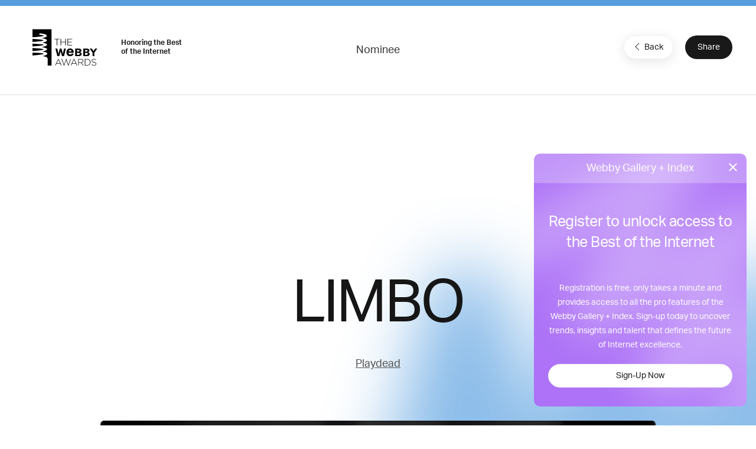

--- FILE ---
content_type: text/html; charset=utf-8
request_url: https://www.google.com/recaptcha/api2/anchor?ar=1&k=6LcC5f8qAAAAAN7E3g2z0N_EoPq3Vri8uXzTmFiO&co=aHR0cHM6Ly93aW5uZXJzLndlYmJ5YXdhcmRzLmNvbTo0NDM.&hl=en&v=PoyoqOPhxBO7pBk68S4YbpHZ&size=invisible&anchor-ms=20000&execute-ms=30000&cb=utd2cz8cq35y
body_size: 48663
content:
<!DOCTYPE HTML><html dir="ltr" lang="en"><head><meta http-equiv="Content-Type" content="text/html; charset=UTF-8">
<meta http-equiv="X-UA-Compatible" content="IE=edge">
<title>reCAPTCHA</title>
<style type="text/css">
/* cyrillic-ext */
@font-face {
  font-family: 'Roboto';
  font-style: normal;
  font-weight: 400;
  font-stretch: 100%;
  src: url(//fonts.gstatic.com/s/roboto/v48/KFO7CnqEu92Fr1ME7kSn66aGLdTylUAMa3GUBHMdazTgWw.woff2) format('woff2');
  unicode-range: U+0460-052F, U+1C80-1C8A, U+20B4, U+2DE0-2DFF, U+A640-A69F, U+FE2E-FE2F;
}
/* cyrillic */
@font-face {
  font-family: 'Roboto';
  font-style: normal;
  font-weight: 400;
  font-stretch: 100%;
  src: url(//fonts.gstatic.com/s/roboto/v48/KFO7CnqEu92Fr1ME7kSn66aGLdTylUAMa3iUBHMdazTgWw.woff2) format('woff2');
  unicode-range: U+0301, U+0400-045F, U+0490-0491, U+04B0-04B1, U+2116;
}
/* greek-ext */
@font-face {
  font-family: 'Roboto';
  font-style: normal;
  font-weight: 400;
  font-stretch: 100%;
  src: url(//fonts.gstatic.com/s/roboto/v48/KFO7CnqEu92Fr1ME7kSn66aGLdTylUAMa3CUBHMdazTgWw.woff2) format('woff2');
  unicode-range: U+1F00-1FFF;
}
/* greek */
@font-face {
  font-family: 'Roboto';
  font-style: normal;
  font-weight: 400;
  font-stretch: 100%;
  src: url(//fonts.gstatic.com/s/roboto/v48/KFO7CnqEu92Fr1ME7kSn66aGLdTylUAMa3-UBHMdazTgWw.woff2) format('woff2');
  unicode-range: U+0370-0377, U+037A-037F, U+0384-038A, U+038C, U+038E-03A1, U+03A3-03FF;
}
/* math */
@font-face {
  font-family: 'Roboto';
  font-style: normal;
  font-weight: 400;
  font-stretch: 100%;
  src: url(//fonts.gstatic.com/s/roboto/v48/KFO7CnqEu92Fr1ME7kSn66aGLdTylUAMawCUBHMdazTgWw.woff2) format('woff2');
  unicode-range: U+0302-0303, U+0305, U+0307-0308, U+0310, U+0312, U+0315, U+031A, U+0326-0327, U+032C, U+032F-0330, U+0332-0333, U+0338, U+033A, U+0346, U+034D, U+0391-03A1, U+03A3-03A9, U+03B1-03C9, U+03D1, U+03D5-03D6, U+03F0-03F1, U+03F4-03F5, U+2016-2017, U+2034-2038, U+203C, U+2040, U+2043, U+2047, U+2050, U+2057, U+205F, U+2070-2071, U+2074-208E, U+2090-209C, U+20D0-20DC, U+20E1, U+20E5-20EF, U+2100-2112, U+2114-2115, U+2117-2121, U+2123-214F, U+2190, U+2192, U+2194-21AE, U+21B0-21E5, U+21F1-21F2, U+21F4-2211, U+2213-2214, U+2216-22FF, U+2308-230B, U+2310, U+2319, U+231C-2321, U+2336-237A, U+237C, U+2395, U+239B-23B7, U+23D0, U+23DC-23E1, U+2474-2475, U+25AF, U+25B3, U+25B7, U+25BD, U+25C1, U+25CA, U+25CC, U+25FB, U+266D-266F, U+27C0-27FF, U+2900-2AFF, U+2B0E-2B11, U+2B30-2B4C, U+2BFE, U+3030, U+FF5B, U+FF5D, U+1D400-1D7FF, U+1EE00-1EEFF;
}
/* symbols */
@font-face {
  font-family: 'Roboto';
  font-style: normal;
  font-weight: 400;
  font-stretch: 100%;
  src: url(//fonts.gstatic.com/s/roboto/v48/KFO7CnqEu92Fr1ME7kSn66aGLdTylUAMaxKUBHMdazTgWw.woff2) format('woff2');
  unicode-range: U+0001-000C, U+000E-001F, U+007F-009F, U+20DD-20E0, U+20E2-20E4, U+2150-218F, U+2190, U+2192, U+2194-2199, U+21AF, U+21E6-21F0, U+21F3, U+2218-2219, U+2299, U+22C4-22C6, U+2300-243F, U+2440-244A, U+2460-24FF, U+25A0-27BF, U+2800-28FF, U+2921-2922, U+2981, U+29BF, U+29EB, U+2B00-2BFF, U+4DC0-4DFF, U+FFF9-FFFB, U+10140-1018E, U+10190-1019C, U+101A0, U+101D0-101FD, U+102E0-102FB, U+10E60-10E7E, U+1D2C0-1D2D3, U+1D2E0-1D37F, U+1F000-1F0FF, U+1F100-1F1AD, U+1F1E6-1F1FF, U+1F30D-1F30F, U+1F315, U+1F31C, U+1F31E, U+1F320-1F32C, U+1F336, U+1F378, U+1F37D, U+1F382, U+1F393-1F39F, U+1F3A7-1F3A8, U+1F3AC-1F3AF, U+1F3C2, U+1F3C4-1F3C6, U+1F3CA-1F3CE, U+1F3D4-1F3E0, U+1F3ED, U+1F3F1-1F3F3, U+1F3F5-1F3F7, U+1F408, U+1F415, U+1F41F, U+1F426, U+1F43F, U+1F441-1F442, U+1F444, U+1F446-1F449, U+1F44C-1F44E, U+1F453, U+1F46A, U+1F47D, U+1F4A3, U+1F4B0, U+1F4B3, U+1F4B9, U+1F4BB, U+1F4BF, U+1F4C8-1F4CB, U+1F4D6, U+1F4DA, U+1F4DF, U+1F4E3-1F4E6, U+1F4EA-1F4ED, U+1F4F7, U+1F4F9-1F4FB, U+1F4FD-1F4FE, U+1F503, U+1F507-1F50B, U+1F50D, U+1F512-1F513, U+1F53E-1F54A, U+1F54F-1F5FA, U+1F610, U+1F650-1F67F, U+1F687, U+1F68D, U+1F691, U+1F694, U+1F698, U+1F6AD, U+1F6B2, U+1F6B9-1F6BA, U+1F6BC, U+1F6C6-1F6CF, U+1F6D3-1F6D7, U+1F6E0-1F6EA, U+1F6F0-1F6F3, U+1F6F7-1F6FC, U+1F700-1F7FF, U+1F800-1F80B, U+1F810-1F847, U+1F850-1F859, U+1F860-1F887, U+1F890-1F8AD, U+1F8B0-1F8BB, U+1F8C0-1F8C1, U+1F900-1F90B, U+1F93B, U+1F946, U+1F984, U+1F996, U+1F9E9, U+1FA00-1FA6F, U+1FA70-1FA7C, U+1FA80-1FA89, U+1FA8F-1FAC6, U+1FACE-1FADC, U+1FADF-1FAE9, U+1FAF0-1FAF8, U+1FB00-1FBFF;
}
/* vietnamese */
@font-face {
  font-family: 'Roboto';
  font-style: normal;
  font-weight: 400;
  font-stretch: 100%;
  src: url(//fonts.gstatic.com/s/roboto/v48/KFO7CnqEu92Fr1ME7kSn66aGLdTylUAMa3OUBHMdazTgWw.woff2) format('woff2');
  unicode-range: U+0102-0103, U+0110-0111, U+0128-0129, U+0168-0169, U+01A0-01A1, U+01AF-01B0, U+0300-0301, U+0303-0304, U+0308-0309, U+0323, U+0329, U+1EA0-1EF9, U+20AB;
}
/* latin-ext */
@font-face {
  font-family: 'Roboto';
  font-style: normal;
  font-weight: 400;
  font-stretch: 100%;
  src: url(//fonts.gstatic.com/s/roboto/v48/KFO7CnqEu92Fr1ME7kSn66aGLdTylUAMa3KUBHMdazTgWw.woff2) format('woff2');
  unicode-range: U+0100-02BA, U+02BD-02C5, U+02C7-02CC, U+02CE-02D7, U+02DD-02FF, U+0304, U+0308, U+0329, U+1D00-1DBF, U+1E00-1E9F, U+1EF2-1EFF, U+2020, U+20A0-20AB, U+20AD-20C0, U+2113, U+2C60-2C7F, U+A720-A7FF;
}
/* latin */
@font-face {
  font-family: 'Roboto';
  font-style: normal;
  font-weight: 400;
  font-stretch: 100%;
  src: url(//fonts.gstatic.com/s/roboto/v48/KFO7CnqEu92Fr1ME7kSn66aGLdTylUAMa3yUBHMdazQ.woff2) format('woff2');
  unicode-range: U+0000-00FF, U+0131, U+0152-0153, U+02BB-02BC, U+02C6, U+02DA, U+02DC, U+0304, U+0308, U+0329, U+2000-206F, U+20AC, U+2122, U+2191, U+2193, U+2212, U+2215, U+FEFF, U+FFFD;
}
/* cyrillic-ext */
@font-face {
  font-family: 'Roboto';
  font-style: normal;
  font-weight: 500;
  font-stretch: 100%;
  src: url(//fonts.gstatic.com/s/roboto/v48/KFO7CnqEu92Fr1ME7kSn66aGLdTylUAMa3GUBHMdazTgWw.woff2) format('woff2');
  unicode-range: U+0460-052F, U+1C80-1C8A, U+20B4, U+2DE0-2DFF, U+A640-A69F, U+FE2E-FE2F;
}
/* cyrillic */
@font-face {
  font-family: 'Roboto';
  font-style: normal;
  font-weight: 500;
  font-stretch: 100%;
  src: url(//fonts.gstatic.com/s/roboto/v48/KFO7CnqEu92Fr1ME7kSn66aGLdTylUAMa3iUBHMdazTgWw.woff2) format('woff2');
  unicode-range: U+0301, U+0400-045F, U+0490-0491, U+04B0-04B1, U+2116;
}
/* greek-ext */
@font-face {
  font-family: 'Roboto';
  font-style: normal;
  font-weight: 500;
  font-stretch: 100%;
  src: url(//fonts.gstatic.com/s/roboto/v48/KFO7CnqEu92Fr1ME7kSn66aGLdTylUAMa3CUBHMdazTgWw.woff2) format('woff2');
  unicode-range: U+1F00-1FFF;
}
/* greek */
@font-face {
  font-family: 'Roboto';
  font-style: normal;
  font-weight: 500;
  font-stretch: 100%;
  src: url(//fonts.gstatic.com/s/roboto/v48/KFO7CnqEu92Fr1ME7kSn66aGLdTylUAMa3-UBHMdazTgWw.woff2) format('woff2');
  unicode-range: U+0370-0377, U+037A-037F, U+0384-038A, U+038C, U+038E-03A1, U+03A3-03FF;
}
/* math */
@font-face {
  font-family: 'Roboto';
  font-style: normal;
  font-weight: 500;
  font-stretch: 100%;
  src: url(//fonts.gstatic.com/s/roboto/v48/KFO7CnqEu92Fr1ME7kSn66aGLdTylUAMawCUBHMdazTgWw.woff2) format('woff2');
  unicode-range: U+0302-0303, U+0305, U+0307-0308, U+0310, U+0312, U+0315, U+031A, U+0326-0327, U+032C, U+032F-0330, U+0332-0333, U+0338, U+033A, U+0346, U+034D, U+0391-03A1, U+03A3-03A9, U+03B1-03C9, U+03D1, U+03D5-03D6, U+03F0-03F1, U+03F4-03F5, U+2016-2017, U+2034-2038, U+203C, U+2040, U+2043, U+2047, U+2050, U+2057, U+205F, U+2070-2071, U+2074-208E, U+2090-209C, U+20D0-20DC, U+20E1, U+20E5-20EF, U+2100-2112, U+2114-2115, U+2117-2121, U+2123-214F, U+2190, U+2192, U+2194-21AE, U+21B0-21E5, U+21F1-21F2, U+21F4-2211, U+2213-2214, U+2216-22FF, U+2308-230B, U+2310, U+2319, U+231C-2321, U+2336-237A, U+237C, U+2395, U+239B-23B7, U+23D0, U+23DC-23E1, U+2474-2475, U+25AF, U+25B3, U+25B7, U+25BD, U+25C1, U+25CA, U+25CC, U+25FB, U+266D-266F, U+27C0-27FF, U+2900-2AFF, U+2B0E-2B11, U+2B30-2B4C, U+2BFE, U+3030, U+FF5B, U+FF5D, U+1D400-1D7FF, U+1EE00-1EEFF;
}
/* symbols */
@font-face {
  font-family: 'Roboto';
  font-style: normal;
  font-weight: 500;
  font-stretch: 100%;
  src: url(//fonts.gstatic.com/s/roboto/v48/KFO7CnqEu92Fr1ME7kSn66aGLdTylUAMaxKUBHMdazTgWw.woff2) format('woff2');
  unicode-range: U+0001-000C, U+000E-001F, U+007F-009F, U+20DD-20E0, U+20E2-20E4, U+2150-218F, U+2190, U+2192, U+2194-2199, U+21AF, U+21E6-21F0, U+21F3, U+2218-2219, U+2299, U+22C4-22C6, U+2300-243F, U+2440-244A, U+2460-24FF, U+25A0-27BF, U+2800-28FF, U+2921-2922, U+2981, U+29BF, U+29EB, U+2B00-2BFF, U+4DC0-4DFF, U+FFF9-FFFB, U+10140-1018E, U+10190-1019C, U+101A0, U+101D0-101FD, U+102E0-102FB, U+10E60-10E7E, U+1D2C0-1D2D3, U+1D2E0-1D37F, U+1F000-1F0FF, U+1F100-1F1AD, U+1F1E6-1F1FF, U+1F30D-1F30F, U+1F315, U+1F31C, U+1F31E, U+1F320-1F32C, U+1F336, U+1F378, U+1F37D, U+1F382, U+1F393-1F39F, U+1F3A7-1F3A8, U+1F3AC-1F3AF, U+1F3C2, U+1F3C4-1F3C6, U+1F3CA-1F3CE, U+1F3D4-1F3E0, U+1F3ED, U+1F3F1-1F3F3, U+1F3F5-1F3F7, U+1F408, U+1F415, U+1F41F, U+1F426, U+1F43F, U+1F441-1F442, U+1F444, U+1F446-1F449, U+1F44C-1F44E, U+1F453, U+1F46A, U+1F47D, U+1F4A3, U+1F4B0, U+1F4B3, U+1F4B9, U+1F4BB, U+1F4BF, U+1F4C8-1F4CB, U+1F4D6, U+1F4DA, U+1F4DF, U+1F4E3-1F4E6, U+1F4EA-1F4ED, U+1F4F7, U+1F4F9-1F4FB, U+1F4FD-1F4FE, U+1F503, U+1F507-1F50B, U+1F50D, U+1F512-1F513, U+1F53E-1F54A, U+1F54F-1F5FA, U+1F610, U+1F650-1F67F, U+1F687, U+1F68D, U+1F691, U+1F694, U+1F698, U+1F6AD, U+1F6B2, U+1F6B9-1F6BA, U+1F6BC, U+1F6C6-1F6CF, U+1F6D3-1F6D7, U+1F6E0-1F6EA, U+1F6F0-1F6F3, U+1F6F7-1F6FC, U+1F700-1F7FF, U+1F800-1F80B, U+1F810-1F847, U+1F850-1F859, U+1F860-1F887, U+1F890-1F8AD, U+1F8B0-1F8BB, U+1F8C0-1F8C1, U+1F900-1F90B, U+1F93B, U+1F946, U+1F984, U+1F996, U+1F9E9, U+1FA00-1FA6F, U+1FA70-1FA7C, U+1FA80-1FA89, U+1FA8F-1FAC6, U+1FACE-1FADC, U+1FADF-1FAE9, U+1FAF0-1FAF8, U+1FB00-1FBFF;
}
/* vietnamese */
@font-face {
  font-family: 'Roboto';
  font-style: normal;
  font-weight: 500;
  font-stretch: 100%;
  src: url(//fonts.gstatic.com/s/roboto/v48/KFO7CnqEu92Fr1ME7kSn66aGLdTylUAMa3OUBHMdazTgWw.woff2) format('woff2');
  unicode-range: U+0102-0103, U+0110-0111, U+0128-0129, U+0168-0169, U+01A0-01A1, U+01AF-01B0, U+0300-0301, U+0303-0304, U+0308-0309, U+0323, U+0329, U+1EA0-1EF9, U+20AB;
}
/* latin-ext */
@font-face {
  font-family: 'Roboto';
  font-style: normal;
  font-weight: 500;
  font-stretch: 100%;
  src: url(//fonts.gstatic.com/s/roboto/v48/KFO7CnqEu92Fr1ME7kSn66aGLdTylUAMa3KUBHMdazTgWw.woff2) format('woff2');
  unicode-range: U+0100-02BA, U+02BD-02C5, U+02C7-02CC, U+02CE-02D7, U+02DD-02FF, U+0304, U+0308, U+0329, U+1D00-1DBF, U+1E00-1E9F, U+1EF2-1EFF, U+2020, U+20A0-20AB, U+20AD-20C0, U+2113, U+2C60-2C7F, U+A720-A7FF;
}
/* latin */
@font-face {
  font-family: 'Roboto';
  font-style: normal;
  font-weight: 500;
  font-stretch: 100%;
  src: url(//fonts.gstatic.com/s/roboto/v48/KFO7CnqEu92Fr1ME7kSn66aGLdTylUAMa3yUBHMdazQ.woff2) format('woff2');
  unicode-range: U+0000-00FF, U+0131, U+0152-0153, U+02BB-02BC, U+02C6, U+02DA, U+02DC, U+0304, U+0308, U+0329, U+2000-206F, U+20AC, U+2122, U+2191, U+2193, U+2212, U+2215, U+FEFF, U+FFFD;
}
/* cyrillic-ext */
@font-face {
  font-family: 'Roboto';
  font-style: normal;
  font-weight: 900;
  font-stretch: 100%;
  src: url(//fonts.gstatic.com/s/roboto/v48/KFO7CnqEu92Fr1ME7kSn66aGLdTylUAMa3GUBHMdazTgWw.woff2) format('woff2');
  unicode-range: U+0460-052F, U+1C80-1C8A, U+20B4, U+2DE0-2DFF, U+A640-A69F, U+FE2E-FE2F;
}
/* cyrillic */
@font-face {
  font-family: 'Roboto';
  font-style: normal;
  font-weight: 900;
  font-stretch: 100%;
  src: url(//fonts.gstatic.com/s/roboto/v48/KFO7CnqEu92Fr1ME7kSn66aGLdTylUAMa3iUBHMdazTgWw.woff2) format('woff2');
  unicode-range: U+0301, U+0400-045F, U+0490-0491, U+04B0-04B1, U+2116;
}
/* greek-ext */
@font-face {
  font-family: 'Roboto';
  font-style: normal;
  font-weight: 900;
  font-stretch: 100%;
  src: url(//fonts.gstatic.com/s/roboto/v48/KFO7CnqEu92Fr1ME7kSn66aGLdTylUAMa3CUBHMdazTgWw.woff2) format('woff2');
  unicode-range: U+1F00-1FFF;
}
/* greek */
@font-face {
  font-family: 'Roboto';
  font-style: normal;
  font-weight: 900;
  font-stretch: 100%;
  src: url(//fonts.gstatic.com/s/roboto/v48/KFO7CnqEu92Fr1ME7kSn66aGLdTylUAMa3-UBHMdazTgWw.woff2) format('woff2');
  unicode-range: U+0370-0377, U+037A-037F, U+0384-038A, U+038C, U+038E-03A1, U+03A3-03FF;
}
/* math */
@font-face {
  font-family: 'Roboto';
  font-style: normal;
  font-weight: 900;
  font-stretch: 100%;
  src: url(//fonts.gstatic.com/s/roboto/v48/KFO7CnqEu92Fr1ME7kSn66aGLdTylUAMawCUBHMdazTgWw.woff2) format('woff2');
  unicode-range: U+0302-0303, U+0305, U+0307-0308, U+0310, U+0312, U+0315, U+031A, U+0326-0327, U+032C, U+032F-0330, U+0332-0333, U+0338, U+033A, U+0346, U+034D, U+0391-03A1, U+03A3-03A9, U+03B1-03C9, U+03D1, U+03D5-03D6, U+03F0-03F1, U+03F4-03F5, U+2016-2017, U+2034-2038, U+203C, U+2040, U+2043, U+2047, U+2050, U+2057, U+205F, U+2070-2071, U+2074-208E, U+2090-209C, U+20D0-20DC, U+20E1, U+20E5-20EF, U+2100-2112, U+2114-2115, U+2117-2121, U+2123-214F, U+2190, U+2192, U+2194-21AE, U+21B0-21E5, U+21F1-21F2, U+21F4-2211, U+2213-2214, U+2216-22FF, U+2308-230B, U+2310, U+2319, U+231C-2321, U+2336-237A, U+237C, U+2395, U+239B-23B7, U+23D0, U+23DC-23E1, U+2474-2475, U+25AF, U+25B3, U+25B7, U+25BD, U+25C1, U+25CA, U+25CC, U+25FB, U+266D-266F, U+27C0-27FF, U+2900-2AFF, U+2B0E-2B11, U+2B30-2B4C, U+2BFE, U+3030, U+FF5B, U+FF5D, U+1D400-1D7FF, U+1EE00-1EEFF;
}
/* symbols */
@font-face {
  font-family: 'Roboto';
  font-style: normal;
  font-weight: 900;
  font-stretch: 100%;
  src: url(//fonts.gstatic.com/s/roboto/v48/KFO7CnqEu92Fr1ME7kSn66aGLdTylUAMaxKUBHMdazTgWw.woff2) format('woff2');
  unicode-range: U+0001-000C, U+000E-001F, U+007F-009F, U+20DD-20E0, U+20E2-20E4, U+2150-218F, U+2190, U+2192, U+2194-2199, U+21AF, U+21E6-21F0, U+21F3, U+2218-2219, U+2299, U+22C4-22C6, U+2300-243F, U+2440-244A, U+2460-24FF, U+25A0-27BF, U+2800-28FF, U+2921-2922, U+2981, U+29BF, U+29EB, U+2B00-2BFF, U+4DC0-4DFF, U+FFF9-FFFB, U+10140-1018E, U+10190-1019C, U+101A0, U+101D0-101FD, U+102E0-102FB, U+10E60-10E7E, U+1D2C0-1D2D3, U+1D2E0-1D37F, U+1F000-1F0FF, U+1F100-1F1AD, U+1F1E6-1F1FF, U+1F30D-1F30F, U+1F315, U+1F31C, U+1F31E, U+1F320-1F32C, U+1F336, U+1F378, U+1F37D, U+1F382, U+1F393-1F39F, U+1F3A7-1F3A8, U+1F3AC-1F3AF, U+1F3C2, U+1F3C4-1F3C6, U+1F3CA-1F3CE, U+1F3D4-1F3E0, U+1F3ED, U+1F3F1-1F3F3, U+1F3F5-1F3F7, U+1F408, U+1F415, U+1F41F, U+1F426, U+1F43F, U+1F441-1F442, U+1F444, U+1F446-1F449, U+1F44C-1F44E, U+1F453, U+1F46A, U+1F47D, U+1F4A3, U+1F4B0, U+1F4B3, U+1F4B9, U+1F4BB, U+1F4BF, U+1F4C8-1F4CB, U+1F4D6, U+1F4DA, U+1F4DF, U+1F4E3-1F4E6, U+1F4EA-1F4ED, U+1F4F7, U+1F4F9-1F4FB, U+1F4FD-1F4FE, U+1F503, U+1F507-1F50B, U+1F50D, U+1F512-1F513, U+1F53E-1F54A, U+1F54F-1F5FA, U+1F610, U+1F650-1F67F, U+1F687, U+1F68D, U+1F691, U+1F694, U+1F698, U+1F6AD, U+1F6B2, U+1F6B9-1F6BA, U+1F6BC, U+1F6C6-1F6CF, U+1F6D3-1F6D7, U+1F6E0-1F6EA, U+1F6F0-1F6F3, U+1F6F7-1F6FC, U+1F700-1F7FF, U+1F800-1F80B, U+1F810-1F847, U+1F850-1F859, U+1F860-1F887, U+1F890-1F8AD, U+1F8B0-1F8BB, U+1F8C0-1F8C1, U+1F900-1F90B, U+1F93B, U+1F946, U+1F984, U+1F996, U+1F9E9, U+1FA00-1FA6F, U+1FA70-1FA7C, U+1FA80-1FA89, U+1FA8F-1FAC6, U+1FACE-1FADC, U+1FADF-1FAE9, U+1FAF0-1FAF8, U+1FB00-1FBFF;
}
/* vietnamese */
@font-face {
  font-family: 'Roboto';
  font-style: normal;
  font-weight: 900;
  font-stretch: 100%;
  src: url(//fonts.gstatic.com/s/roboto/v48/KFO7CnqEu92Fr1ME7kSn66aGLdTylUAMa3OUBHMdazTgWw.woff2) format('woff2');
  unicode-range: U+0102-0103, U+0110-0111, U+0128-0129, U+0168-0169, U+01A0-01A1, U+01AF-01B0, U+0300-0301, U+0303-0304, U+0308-0309, U+0323, U+0329, U+1EA0-1EF9, U+20AB;
}
/* latin-ext */
@font-face {
  font-family: 'Roboto';
  font-style: normal;
  font-weight: 900;
  font-stretch: 100%;
  src: url(//fonts.gstatic.com/s/roboto/v48/KFO7CnqEu92Fr1ME7kSn66aGLdTylUAMa3KUBHMdazTgWw.woff2) format('woff2');
  unicode-range: U+0100-02BA, U+02BD-02C5, U+02C7-02CC, U+02CE-02D7, U+02DD-02FF, U+0304, U+0308, U+0329, U+1D00-1DBF, U+1E00-1E9F, U+1EF2-1EFF, U+2020, U+20A0-20AB, U+20AD-20C0, U+2113, U+2C60-2C7F, U+A720-A7FF;
}
/* latin */
@font-face {
  font-family: 'Roboto';
  font-style: normal;
  font-weight: 900;
  font-stretch: 100%;
  src: url(//fonts.gstatic.com/s/roboto/v48/KFO7CnqEu92Fr1ME7kSn66aGLdTylUAMa3yUBHMdazQ.woff2) format('woff2');
  unicode-range: U+0000-00FF, U+0131, U+0152-0153, U+02BB-02BC, U+02C6, U+02DA, U+02DC, U+0304, U+0308, U+0329, U+2000-206F, U+20AC, U+2122, U+2191, U+2193, U+2212, U+2215, U+FEFF, U+FFFD;
}

</style>
<link rel="stylesheet" type="text/css" href="https://www.gstatic.com/recaptcha/releases/PoyoqOPhxBO7pBk68S4YbpHZ/styles__ltr.css">
<script nonce="2jgtMfAuo_Jp6ETiahmdKw" type="text/javascript">window['__recaptcha_api'] = 'https://www.google.com/recaptcha/api2/';</script>
<script type="text/javascript" src="https://www.gstatic.com/recaptcha/releases/PoyoqOPhxBO7pBk68S4YbpHZ/recaptcha__en.js" nonce="2jgtMfAuo_Jp6ETiahmdKw">
      
    </script></head>
<body><div id="rc-anchor-alert" class="rc-anchor-alert"></div>
<input type="hidden" id="recaptcha-token" value="[base64]">
<script type="text/javascript" nonce="2jgtMfAuo_Jp6ETiahmdKw">
      recaptcha.anchor.Main.init("[\x22ainput\x22,[\x22bgdata\x22,\x22\x22,\[base64]/[base64]/MjU1Ong/[base64]/[base64]/[base64]/[base64]/[base64]/[base64]/[base64]/[base64]/[base64]/[base64]/[base64]/[base64]/[base64]/[base64]/[base64]\\u003d\x22,\[base64]\\u003d\\u003d\x22,\[base64]/b3DDugHDlMOIJg9Tw5vCpUtCwrs3SMKmPsOjfgh0wot5YsKVM2oDwrkswrnDncKlJMOmYwnCmSDCiV/DoVDDgcOCw5PDscOFwrFTI8OHLgp3eF8pJhnCnkrChzHCmWfDhWAKMMKCAMKRwqbCrwPDrVnDo8KDSiLDiMK1LcO2wpTDmsKwWMOnDcKmw7kLIUkhw4nDinfClMKrw6DCnw/CqGbDhQt8w7HCu8O9wp4JdMK1w5PCrTvDicOHLgjDiMO7wqQsYD1BHcKWPVNuw5R/fMOywqzCssKAIcK8w4bDkMKZwpDCjAxgwrF5woYPw6HCnsOkTEjCsEbCq8KTdyMcwo9TwpdyEsKuRRcFwqHCusOIw74AMwgQecK0S8KGQsKZagQfw6JIw59zd8KmXcOdP8ODWMO8w7R7w5TCrMKjw7PCmFwgMsOrw4wQw7vCtcKXwq82wp5LNllATsOvw70Zw4saWB/DiGPDv8OjHirDhcO1worCrTDDuj5KcBAAHETCvEXCicKhXh9dwr3DhcKJMgcbBMOeImI0wpBjw7RbJcOFw7rCpAwlwq0KMVPDjC3Dj8OTw6kLJ8OPacOTwpMVWiTDoMKBwrzDr8KPw67Ct8KhYTLCgsKvBcKlw7IaZldOHRTCgsKtw5DDlsKLwpDDpSt/IkdJSwDCncKLRcOiRMK4w7DDs8OYwrVBVcOmdcKWw6/DhMOVwoDCuR4NMcK7PgsUB8Kbw6sWbsKnSMKPw5LCs8KgRwNnKGbDq8OFZcKWMVktW0LDmsOuGUVtIGscwoNyw4M1FcOOwop+w5/DsSlFenzCusKuw7E/wrU5NBcUw4DDrMKNGMKaRCXCtsOUw7zCmcKiw4bDhsKswqnCrgrDgcKbwrkjwrzCh8KFGWDCpgBpasKswq/DicOLwooKw7p9XsOZw5BPFcOJbsO6wpPDhA8RwpDDjsOMSsKXwqdRGVMkwoRzw7nCksOfwrvCtRzCjsOkYBXDgsOywoHDkX4Lw4Z2wqNyWsKsw40SwrTCnhQpTxprwpHDkmPCrGIIwqMUwrjDocK/[base64]/[base64]/CtXDDgsKXKyXCljzCpsOLdXTDoMO2w5zCpUZqFsOGJAvDoMK0a8O4VsKLw7kwwrFrwr3CusKfwp/Ch8K/wpUAwqLCl8OtwoLDrkjDpX5gBXl/ZRgFw5NCJ8K4woQ4wqXClGMtMSvClQ8qwqYCw5NjwrfDgy7CgywDw4LChzgZwpzDhXnDmXd2w7RTw4I7wrMYSHrDpMKOdsOEw4XClcOrwoQIwqNIOU8nF28zeH/Cq0IFUcOrwqvDiCc8RibCshB9dcK7w5LCn8KIL8O2wr16w6Z/w4bCq1hfwpcJJ0I1dg1gL8KBBcORwqAjwp7DqsK3wq5aD8Klw71KCMO0wrcsIDgywq1jw7HCusO1KsKdwrjDq8O/[base64]/DpcKpXkfDnBk6FBjDiwrDmsOnw40/bxNLIsOmw6/ChUNkwqrCssOFw7wywq1aw6Quwo4QH8KrwpfCuMO7w4MnMApFbMK+XU7CtsKVIMKZw5I2w6Mtw618VnwcwpTCl8OTw4fDl1wGw4pcwrJfw58CwrjCnmbCkibDncKGaAvCqsOzUljCm8KTGXLDh8OCSn9cRl5Pwp7DhD4+wqc2w69Fw7gNw5JbRxHCplwKDcOzw6/ChsOfQMKcdijDkHQfw5M6wpzCgsOmTW55w6rDrMKZE0/Du8Kmw4bCtkrDi8KjwqIkHMK8w7BqTAnDj8KRwrTDtDHCuT3Du8OwLEPDh8OAV3DDisKtw6sQwrvCuAdzwpLClAPDnB/[base64]/[base64]/Ci8OYKsKQCWtwasKKRBTDlcK+A28/woAmwqdMVsOHW8KVSxFOw7cFw6HCncOBSyzDgcOuw6TDp3J6PsOMeWI/DMOMCBzCqsO8ZMKuPMKwbXrCoCTCs8KiOA01DTxfwpQQVgJow7DCkC3CuGHDiQfCvF9uDMKeBnY4w4Rfwo7DusOtw5PDgsKzeiNbw6jDjg1Ww44RazpHXgHChwLCpHHCsMOSw7AQw7PDscOmw5RKMxYIVMOLwrXCsCbDs0DCn8KGIsKawqXCkn/[base64]/[base64]/DhMKBw45lw4V5w4rCvAZ6T8Knw53CscKLw7rDs1fCmMKjFWIpw5cTH8Kqw4VtJnHCu23CpwsYwr/Cr3vDjWjDncOdSsOKwqECwrfChWvDo2vDrcKyeTbDiMOgAMKrw5nDlCkwEHHCpsKKeFDCuyltw6bDvsOpbk7DnMObwqA9wq8hEsKNNcOtV2nCnm7CrBsUw6NySVvCiMKZw5nCssO9w57Co8OIw6F1wqJgwojChcKQwoPCjcOTwocywp/CtUjCgGZWw7zDmMKPw7TDo8Ofwo/ChcKzJEvCvMKOfHwxKcKxN8KpLhTCqMKlw5RZw5/Cl8Ojwr3Dtg1zZsKJLcK/woHCi8KNLRnCmDNkw6nDpcKewrfDhsOIwqt/[base64]/CgyXCiQbDpHcocyrCgWHDqcOhaX8mw4F5wpTChVxOZDpFZsK6ByvCsMOgYMOowqNCa8OBw7Alw4HDuMOrw6Few4kfw7NEd8KCw55vNUDDrHtUwpcyw7fCgsO5Og4Ff8O3CCnDrUPCjxtGBSoFwrwkwoPCiCTDuzTDsXR2wpbCjk/DtkBtwp8DwrzCvgnDmsKrwrE6ClcCHMKfw5/CvcO1w6jDkMOrwrrCu2A9WcOlw75cw57DrsKvc0B/wq3ClXggZcKVw7rCksOuH8OVw7QYAMOVPcKJa1hcw5AdAcOyw4LDuiTCpMOKSiUMaic+w7DCnTBcwqzDqxYMXcKiw7MnY8Ojw7/DoAvDu8OewpvDtH1BBg/DqsKwFwfDiXRzeDvDpsOowo3CnMOywpfCom7ChMKGeELCp8Kdw448w5PDlFhQw5QGHcKFfsKYwrLDp8O8RUNjwqnDqDMTVh5tZcKGw5RQMMODw7bCuQnDihk2KsOVHEnDosOswoTDpsOswr/CuGQHSB4pHhZDR8KQw451emDDnMKmC8KqYRrCqU3CjxTChsKjw6vCuB/CqMKSwrHDqsK9NcKSEMOCDmPCkXEjVcKww6TDmMKMwrzCm8OYwqBVw75TwprDo8OiX8KUw4HCtXbCiMK+Q2jDm8O5wpwdGQ7Cu8KGL8OTHMKVw5/CqcK+JD/Cp0jCpMKvw5wlwohLw55gOmcfLF1YwofCjwLDliZlChZAw5AMRg45F8ODElVsw4MIPiEmwqgDU8Kxf8KfLmDCkTzDnMKnw5DCrk/[base64]/DkRE2w6rDjigiw65nRsKww68/[base64]/Dk8K3wr3CpFw8BsO1B1d3w5PCgMK5wqfDj8KSwoTDuMKswqYsw4QYSMKzw7rCpDwKQEIQw487d8KXwp/CjsKnwqpxwr3DqsOzbsOMwpPCjMOQVFjDn8KGwqEnw7E4w5VqR3APw7QzM2oxC8K+d1PDj1ogW0MKw47DmcO8c8OgQsOnw6Maw448w63CucOkwrDCt8KMLz/DvEzDtRZCZE/CncOnwq5lFjNawo/CuXRDw63Co8KEMcOEwoIUwpInwqRmw4h1wofDpRTCuk/Dq0zDhQTCvEhVJ8OaVMKUL1rCswbClCp/OcKMwoPDgcK4w7QmQsOfKcO3wofCncKyMmvDtMOcwrQuwpscw57CqsK1N03Ck8KGJMO2w4zCg8KywqcKwro3CTbDu8KjeFjDmS7CoVdqQUdwXcORw6rCpElsN0/[base64]/[base64]/[base64]/ClxUmPsKHwrETM3fCs8KSwqvDo8Onwoluw4/[base64]/wqzCpMOlbcKuw6QKw77DlEPDjy3DgyhQH2siAcKjLkZ8w7PCql1oLsKUw7ZNXlrDmXpMw5JNw4IyNS/DoyM1w7TDo8KwwqdaE8Kgw6oMeB3DjjFcJXxfwq7CscKzb3Mrw6HDk8KywpvClcOnCsKSw4XDpsOww4hhw4bCrcO2w6ESwqrCr8Krw5/DvwZJw4PCmTvDosKyHmjCsSrDhT/Ckh1XDcKvEwjDqVRMw7hpw41Twq3Ds3lMw592wpPDqMK1w7RUwoXDhMKXHg5xOMKwdcOuMMK1wrbCmHnCki7CpgEdw63CnFHDhGMMQsKXw5TCu8K9w7zCu8OLw53CpsKcZMKpwpPDp2rDpA/DtsOzbMKjMMKPJhcxw7bDlTbDl8OVEsK/RMK0FRAGW8O7b8OraynDkzJVWMOrw77DscOqw5zCgmMfw4USw6s4w71wwoHCjR7DsC4Xw4nDqjvCg8OsXikuw6V6w58BwqciA8Krw7YRM8Kww63CosKHXMKCUXBfwqrCusOKIQBcD3HCusKXw5PCjijDpzfCn8K4JBbDv8ODwq/CqCZeWcKWwrU5El5OZ8Obwr/ClgnDpV8/wrJ5XsKIZz5HwoXDvcOKRGZ6YS7Ds8KIOXnCjDDCrMKYbMOGeV0/wpx+QMKFwo3CnWhnLcOWH8KydGzCmcOnwrxbw6LDrFjDlMKMwpEZVH9Ew4vCs8KNw7pnw51hZcOOVzYywrPDu8KtYRzDoA7DpF1zcsKQw7p8C8K/RSdBwo7DmT4sF8K+fcOuw6TChMOIFsOtwo7CgFDDv8OdBDVbQkgFCUzDgTrCtMKCGsK5WcOScGjCrHsKdFc9CMOHwqkUw4zDviA3KmxrLsObw7tjQlpBTXFPw5pKw4wPLXx/JsKpw5x1wo0xRGdAVlAaAgTCtMOZH1ESw7XCgMKxLsKMLnHDhSHCgzoZRSDDrcKYesKxS8OfwoXDvR3DlRxew4PCqhvCr8KDw7AYccKcwqx8woEKwpfDlsOJw5HCicK5AcOnFBsvQcOSOHpVP8Kiw6XDmi7CjMO4wr/ClMOxKTvCqhsPX8OmbH3CksOiesOlYn/CpsOKc8OEQ8KiwpLDphkhw4cqwpfDvsKgwohvRD/DksOXw5w3ElJQw7poNcOMIRfDlcOjegFRw4/CswsJPsOoUlLDuMKJw6XClhvCsGTCosOXw6fCrlYrdcKzAErClWTDuMKAw4Vzw6fDnMKIw6ssNE/[base64]/CkFR3eMOCfMK0asKmCMOyZsObw61ZAzXDgMKESsO0ZChRIcKZw4Q/[base64]/ClMK8w7wsQ1hRwqnDmw0HS2HDpAYkwqsow6PDvkUnwrZxAnpSw7Ejw4nDk8Kmw6vCnjZ0wph7DsKkwqB4AMO3woDDuMKOWcKKwqM0fH5Jw4zDhsOTKDXDq8O3wp0Lw6/CjAEzwoFoR8KbwoDCg8KhH8K0EhvCtStPDGDCnMK6Un/Dg0XDlcKcwo3DkcO1w7ItQB3CpU/Cpk06woxmS8KPBsKJBkvDssK9wp9bwqNidxXCqkvCucO9IxZuBFwmMVvCrMK+wowAw5TCmMOOwoR1PHo1H0lLdcK/VMKfw4h3T8OXw6EOw7hjw5/[base64]/DiVNcQsO/BMKicgTCtMO9H01aw4XCg8Ozw6fDhSTDkMKlTHYqwqNpwoTCmhPDusOTw53CgMKBw6XDuMK1wrcxNsKYKSVqwr8bDWJzw5hnwqnCvsO5w71PV8K2bMKBAMKzO3LCoU/DvCY4w7XCnsOtRTEWQErDozR6B2/ClsKga23DqmPDuUrCpTAtw71uVB/CqcOoYcKpwojCsMKnw7nCl04tBMKCQRnDgcKZw6/Ctw3DmgLCrsOePcOYV8KtwqZBwofCmBNkPlRIw6JpwrxqJy1cc0V0w4QiwrxLw73DswUtP3zDmsKywqFJwos6w5jCv8OtwpjDiMKvWcKNSw9rw6FvwqE5w5wPw5kFwoPDsjnCuFHCmsOdw6Q4MUJlw7rDrcK/[base64]/w742w43DuicfTyrDkcK6H8O2Z8Onw6AXJ8ObbzLCvX0dwqzDlBfDl0N/wosiw6stLBcqSSDDgzLDosO4RsOCGTvCucKZwo9DHzZww5fCocKORwzDlxtjwrDDtcOFwo7ClMKdVMOQTEVlQQtYwpcawrdgw5R8woPCr2TCog3DuwlAw7zDjVEDw6l2b0pGw7/CizbDvcKaFShqDFLDk0/[base64]/CuMKPOAfDsWV3w5PCuQ7DkArDgcKsDU7Cu03CrcOeFlAgwrkpw7M2SsOuTnJ6w6DCiXnCscKgFWDDg3HCnj4Fwq7Dj1rDlMOlw5rChmVYYMOgCsKvw5ctF8K5w4Mve8Kpwq3CghlHUisdBm/[base64]/Dj8OtEsKxeMKtc8OZTcKnbMOgXg4DAMKsCMOeV0ETw4bCiB7DlUTCrAHDln7DvUk7w6EiGcKPVXc4w4LDuih4V3fCvFpvw7XDsmXCkcKuw7DCoBs9w5PCvygtwq/CmcOywrrDlMKgGGvCvsKQawwjw5x3wp9lwprCllvCnAnCmndaCMK2wotXQ8KSwrYCeHTDo8KVFSp5NMKGw7zDuCHCqScRN39uw7nCm8OVYcOGw4lpwpUEw4ILw79qTcKhw6/[base64]/CjkjDkRQkT2bCsTrCqMKCwrVkHVBXMcOUUsKBw5XDpMO4KQrDjyzDucOrc8O0wonDicKFXDHDmVjDowpzwq7CjcOSBcO8XzJ+W0rCp8KhfsO+LcKBK1nCn8KSbMKRdjPDkQPCssOvOcK2w7cow5DDisOpwrfDqigWYm/[base64]/Y1hiw6HChVQIdcKKwovDs8KZwrfCtMKPDMOyw6/[base64]/Ct8KvU2MuwqVvwpLCp8K6wr7CpsOuR8KCwo96XTzDncOdXMKlfsOyfcO7wqfCkRbChMKDw7DCgld8MHEvw5V1ZAXCpMKQCWlLGyFIw7Fqw53CkMO5CQXCn8O1C2vDgsODwp3Co23Dt8KTZsKzLcKTwpdTw5cOw4nDs3jCpVvCg8OVw5xhcDJEYsKJw5/DvEDDlMOxGTvDlyYAwpjCkMKawqogwqXDtcOowrHDkDrDrlgCC3/CoxMOH8KpdcKEw7UvU8KUFcOUOFwpw53ChMO9bDvCisKLwrANel3Dn8OOw69XwoodL8O6JcK8MgjCr3FaNcKbw7vDik4hTMO1QcObwrEmH8OlwpQPRUNQwpcYJkrCj8KGw7JtbS/DolFdeSfCvGFYLsKYwqDDpz8Ww4XDgsKWw6MDFMOKw4zDrsOiCcOcw6PDmDfDuxI6VsK8w6Qiw5p7HsKrwrczesKOw5vCsC9OBBzDtjlESS4rw7zCpWHDmcOuw4jCoSlgLcKPPiXCoBLDvDDDoz/CvgnDpcKqw5rDtCxfw5ElLMOdw6rCuCrCqcKdQsOaw7zCpBQTRF3DlcOnwp7DtXAnLnjDjMKJScKew7J/woTDp8Kma1TChz7DtRzCp8OvwpHDuF1ZbcOKMMO1MMKYwo9Swp/CiBXDucOfw7MMPcKDW8OTY8K/VMKfw6R8w6Mpwo9LV8K/[base64]/w57DnwHCpsKtUcK4woAfwqzCj8OGw6VmwrLDlUw5O8Kaw4QVE3cHf10ncik6YMO4w6J1KCXDnUzDrg0cOzjCnMOWw4kUaEhtw5ABTG4mcjVtwr9Iwo0Aw5UPwqfCq1jDgU/Crk7CvS3DqhF5OBRGcmTCqEllMsOew4zDjkjDnsO4acKqfcKCw43DicKlbsKyw6Nlwp3CrQjCusKZexsNC2I0wog0HCErw5QgwplvAMKjOcOcwqk0PGfCpCnCrnDClsOEw5ZUVAlrwqnDqsOfHsOiO8Kxwq/CqsKfDnt0KjDCmVbClcKzbsOIQMKJKFPCtsKDaMOPTsKaBcO2w4vDtQnDmWgDMcOKwobCpjnDknwywq3Cv8K6w5/DqcOhdUHCt8KYw707w5TCn8KMw4PDrnzCjcK7wozDnDTCk8KZw4HDi2zDqMK/TDnCisKYw5LDrFXCh1bDvQ4lwrRiHMKPLcOIwrnCpETCqMOtw7cOYMKMwrLCq8KhfEAowojDtnbCt8K0woREwrAEM8KIBMKaLMOpVzsnwoJDCsK7wofDknfCnEgzwr/[base64]/Cn8KCOSlGw4rCmMOAwonDlgN/VsOzwrLCpwtaw7/[base64]/DvmjDpw3ClVDDpjTCgEFkw6vDuzTDlMO4wo/CpT7CksOodR1zwr56w7kmwo7CmMOYVyhqwrk3wp9QIcK5c8OMd8ONd29tWsKXMi7DlcOORcKlVAQbwr/DncO/w5jCpsKsR0ARw5kOBRjDgkbDq8O7BcKuwrLDuQPDhsOVw4khw6IZwo5jwpZowr/CpiR4w7MURhhUwp/DssKsw5PCn8Kvw5rDs8OVw5o9fUB/R8Kxw6JKZRYtQRhlKXTDrsKAwrMaFMOow4krQcK+WVPCqyfDtcKpwqPDqlkcwr/CgA5BA8Kmw5bDk38OGsODJmzDusKMw6rDqsK4L8O0dMOBwoHCp0TDpDxSRjPDpMKnGsKvwq/CvlPDisK6w61Bw6jCslfCm0/[base64]/ClsKQJkBAwrBvw7nDgsKOw49yP2TCsMOoExB/A11gH8KqwpILwr9YcW1Bw6Viw5zCtcObw7rClcOswo9gNsOYw6hMwrXDrcOBw6B/[base64]/ChcKmNMO4R8ORw6jDscOaSMKMw6HDgMO7c8OGwrrCqMK6wobDoMKoAigDw5/DujnCpsKyw6BFNsK3w7dQI8ODBcO4QyfCnsOEQ8KvL8OLw40YB8Kvw4TDrFR1w48yKm9iAsO0dGvCqncxRMOaeMOiwrXDqG3CnFDCoHwfw5/Ch1YywqHCuA16IinDl8Oew7oXw7trICLChGxawpPCmHpiJkDDgMOVw5zDrjFKV8K5w5ofw4bCmMKbwovCp8OjPsKmwqETBsO1T8KoUMOBIVpwwq3Dn8KJLsK/dTtDDcOWNBLDicKlw71/QiXDp1LCkyzDp8OMworDvAPCpHHCtMOMwp1+w6l5wpZiw6/CvsKVw7TCvTwHwqkAa3LDnsO2wrZrQls6emZHEG/DvMOWXC8fJh9DbMODHsOhEcKTVU3CsMKnFw/[base64]/Ch8OJwpJLK15VwpoNcmTCpRnCjcOiTBUBwoTDuA4kb1hbLWM+ATDDqzknw702w61fDcOBw5N6UMOcW8KvwqB2w48lX1d8w7/CtGQ9w6ldE8Kew4A8wpTCgEvCoWxZcsOsw4xfw6EVcsK7wr3Dtw7DlgbDr8KUw6DCt1pzQSpow63DrT0Lw5DCty/CqG3CknV+wq50a8Ksw718wpZGw7lnL8Knw4nDh8KWw4pIfnjDsMOKJzMyCcKvbcOCC1zDoMOlL8KHTAxwecK4a0/CssO6w6TDv8OGLADDlMOUw5DDvMKcLQ0ZwpDCpkfCtU0qwoUPO8KtwrERwr0SeMKawoPDgSjCvgUiwqXCnMK7ATDDrcOJw5IyCsKxGCPDpWfDh8Ocw6fDshjChMONXi/DohjCnU53WMKvwr4Qw6gmwq1owqN+w6smTVU3M3plKMKiw6bDscOuWFjChj3CjcO0w48vwqbCgcKldhnCnUEMTsOtHcKbHw/CtnklGMOKcUnCmWvDkWorwrp8VnbDpwxmw5Y9VwXDk2vDtsKjdRXDuVTDp27Dg8OzOFIJI1c6wrBowq8TwqlhRTVdw4HCjsKPw6DDhBw9wr8wwr/[base64]/CoWnDnsOZHsOjw7Jzw5rCgcKdw6HDgHrDhmfDvMObw6bClUnCoDTClcKVw4AYw4gjwrBqfxQww6vDscKyw5QpwqDDp8KkZMOHwq9RKMOcw7IwFV7DpCB3w7dDwowlw4QSw4jCosO7KB7Co3/[base64]/[base64]/DqMKLwqTDilbCscOww5jDmDg7w5V3w5J3w5RIQXgTEsOWw6ArwpLDpcOLwp3Dj8KeRxrCjcKVZjEQccKMa8OGfsKew5d8MsKswpALLRLDusKMwoLCkm10wqjDnirDmCzCgTQLBExswqDCnEjCjMKic8OfwpYkSsK5G8OrwrHCplp9TmIbFMKdw5BYwptrwp8Iwp/DvB7DpsOfw6Yzw7jCpmoqw4cydsOAFm3CgsKJwoLDtCPDmsKywpXCpjF9wpxBwrYJwpxXw7cFM8KBDBrDjmTCmsOiGFPCj8Kjwo/CgMO+ODVyw53ChD1MHnTDkU/CvUd5wr5pwpTCicO2LB97wrMpS8KJAyTDjXNwf8K+w6vDrznCqsO+wrEoWC/ChkxqPVfDrVwYw67DgWtSw7LCssKpT0bDhMOvw7HDjQUkAl0BwppMCyHDgnVrwpHCisK1w4zDqQfDtMOEbW7Ct3HCvlZhNi44w5YqX8K+KsK2w6PChhfCm0PCjkdCeCUewp0QXsKKwqM0w6Y+WFJHLsO1e1vCmMKVU0JZwrLDnnjDoELDpjPCgW58RXhYw5Niw5/DqkbCtGPDlMOjwpMQwrPCuR0PChYVwrHCsyVVChIwQxzCisOpwo4awpA4wppNOsKjf8Kww6Ikw5c8T0XDncOOw5x9w63CshM7w4cbQsK2wpvDk8KqZ8K1L2rDoMKHw4jDnCVjDkU9wooGDMKSGcK5WB7CkcKTw5DDl8OnHcOmLlktQUhCwq/CmCICw5jDrFfCknUVwobCn8KMw5/DrTfCi8KxNUlMN8Oww6HDjnlwwrvDtsOwwpXDvMKCLjzDkVZUAzZxaw3DnCrDjWnDjlMzwqoNw7/CuMOgSGUow7XDh8OZw5ckWnHDocKDXsOKZcOzAsK1wrM/CF8Vw7pEw7HDqBnDvsODVMKxw6DDuMK4w5HDjhJfM1htw6d6OcK1w4drPCvDlTfCtsOnw7vCpcK8w4PCl8OjbVnDjsKcwqbCjnLCk8OdClDCk8Ogwo3DoF/[base64]/DjzDoEHCk3PDlMKCHcKCZERwJlMpw5nDvhFFw4jCr8OZb8OrwpnDtGc9w7VPaMKawrdEGhdUJhLCnSfCk31iH8Oow4JxEMO/wowUcB7Cv1VTw5DDlMKAB8KtdcKfdsOewpjClMO+w5Zewp0TaMO9VRHDp3dcwqDCvm7DllAOw7gpQcKuw45Kw53CosK+wqFTRzgjwpfCkcOtXlrCiMKPWcKnw7I/w50NL8OyGsO8fsKTw6MtIcOnDTTDkWIBSnE6w5rDuEcywqTDscKOTMKtbsO/wonDucOjcV3Dk8OhUnlswoLCl8K3FcOeO3XDkMOMRD3CgMK3wrpPw7Q3wqXDocKFdHlXCsO1J27Cum5nCMKeCwjCq8KjwopZSDjCqETCrVvChRbDuz4ow5tsw4rCrXLCuANaZMO8QCMvw4nCrMK1FnzCnSvCrcO8w48Ew6E/w4IbBibCvDTCksKpw7xwwr8GeGgrw4ZDZsODd8OxPMONwoBqwofDhTM4wovDicKBH0PChsKKw7oywpDCtcK6DMOoc1jCriHDuT7CoUfCih/DvWllwrVRwojCocOiw6c5w7UVJcOuJR5ww4rCscOSw5HDsDFLw605w6DCg8O6w59TNlrClMKxVsObw4MAw4jCksKpOMKaHVI6w4k9I1s9w6vDs2/DgxrDiMKZw64oNFvDgMKAD8OEwr5zfV7DgMK0eMKjw4LCssOpcsKnASMgZMOoDWMiwp/CoMKLE8OHw4IwBMK1F018F0dowoEdU8Kmw6LCgXHCnSbDvWIhwqTCtcOJwrTCg8O6ZMKkGD4awpYRw6E0LsKhw7tlAilKw79/[base64]/DiRFJNsO4dTIvBTxIwo0KOsOdw7HDsh5cZFxDM8K9woYwwqdBwpTCjsOxwqMbVsKEM8OXBz/DvsO5w5N9ZsK3HgZ/OsKHKDLDmgEQw6cfFMO5BsOgwrZyfS0fZcOJJErDvUJjQT3DinnCvzc2e8Oew7vCt8K3SyNuwpAcwrtVw6l4QBIRwpQwwpbCjXjDpMKpIWQ9CMKIFCMywqgLIWBlLAgFTS8dFMO9a8Ona8OeWyrDpTrDgGUYwpoOYm4xwp/DtsOWw7bDicKoa1bDmRZfw7VXw5JIA8KMawLCrw8XRMOOKsKlwqvDssKmXFpfHMO6J2NTw5vCqUUTKHtLQUVUb2ttcMKHWMKjwoAuNcOgIsOBIsKtIMOiAcODZ8K5LMOOwrMTwp8vFcKpw6pgFhU4BwFfA8K7PjlVEwhwwobChsK8w4dAwpA5w4UBwohkBTB/cFjCl8Kyw4YFb3/[base64]/DmV8gw4cUwrBYV0RCIw/[base64]/[base64]/CuMKGw4HCkwDCng3Clw/DvGfCgzLCp8OTw5bDt0LCvDxdNMOIw7XCjD7CphrDvQIDwrMew6DDo8OJw6rDkxhxT8Okw7XChcKUcsOVwpzCvcKBw4rCmCpUw7BJw65Pw6BFwqPCgBhCw6t7J3DDmsOOFxDDi2rDvsObAMOiw6dCw5gyacO1wpvDgsOlVH3ClBFpFRvCk0V+woQBwp3CgSx/XWbDh2hjMMKGTGQywoNRDGxJwrzDj8K3LGBKwph5w5tnw6UuMcOJVMOaw5rCh8OZwq/CkMOlwrtjwp7Cu1JOwo3CrTjCscKheCXCmkXCr8OSLMO8fAxDw4oNw6pXDEXCtik4wq0Tw6FKJHQpccO/[base64]/CtWpcwrBWwpdmJsOQLzfDnFjDrMOBwpwzw4BLM07DqMKwS0XDk8OGw7DCv8KOZhNjIcKUwpTDlj0VfkNiwqpPJ3zDn0fCgyRWXMOlw6YLw6LCgHfDg3bCkhfDtxfCvwfDqMKVV8K/eQoDw4sPRh46w4onwrBSKsKPEVIldVYTPBkxwrPCjU7DmSHCj8O8w6J8wr0Iw5XCmcKBw58iEMOGwqzDpcORJRXCgG7DqsKqwrAvwqY/w7c1FErCt29Zw41Pcz/[base64]/DtnnDoMK7w4gBw55Dw6s0w5ZMLFl9UMKEJsKIw4YlLEfCtCnChsOpECApH8OtKEx+wpgfwr/Dr8K5w6rDiMK0V8KUaMKLDEDCmMK0dMKmw5TCjcKBDcOxwrzCsWDDlUnDpijDoDwdNcKSOsKmSSXDgcOYKActwp/CsHrCsk8wwqnDmsKWw6AEwrvCmcO4M8KoZ8K+JMOXw6AtNzDDunplf13Cm8OsVkIQHcKaw5gawq8qFsOMw5Riw5tpwpJDc8OtPcKaw51pCyhuwoxuwp/CrMOTesO9by3Cv8Osw4I5w5XCjMKDccO7w6bDicOMwr4Zw57Cq8OfGmvDjE49wqrDk8KYUTFTe8OoWEbDvcOEwrdZw4DDgcKAwpYWwoDCp3lCw5czwrIjwp1JXwDCmjrCt3DCoA/[base64]/DjMKjw4YTa8Kbw61qwqvDl2QZwqrDjE1rQ8OuLsKOTMOoFATCkW/CpH9XwpbDpxfCs3osAUDCscKGMcKGeXXDuWtYPMKBw5VCEwLDojx+wol8wrvDn8KqwpVDfD/CgwfCmXsRw6nCnG4VwrvDpAxyw5DCgxpsw5jCqngnwrQKwoQdwqcwwo5Vw444csKYw63DmBbCt8OUG8OXa8KIwqXDkicgdnI0VcKMwpfDncO4OMOVwptqwq9CdgpUw5nCrngNw6jCihVDw7HCuE5Uw50Ew6/DiBZ8w4k4w6rCocKlS3XDmiRLYcOzCcKww57CucOyMlgEEMOPwr3Csw3CmsOJw7LDssOdJMKrOz5HXCYOwp3Cv19HwpzDlsKAwps5wpFXwobDsSjChcOUBcKbw612KDQaIsOawpUlw77CssOVw51iL8KdO8O/[base64]/[base64]/DhMOcw6TCgMO+w5LDlcK3DXZrwqfDihBFclbDkcOoMcK+w6rDn8OGwrhTw47DssKawoXCrcKrG1zDkiFSw7vCiXjDsWHDpsO2wqUfVMKPTcKGIVbCmFYow4HCj8O7woN+w6vDmMK9wp/Dt0dKC8OVwqDCv8Opw5FHdcK3R1XCpsOGNj7Du8KVdcKQdXJSeCB/w74lW096V8OTS8OswqXCpsObwoUQdcKjEsKlSAVPdMOWw5LDqlPDp1/CsGzCoXp0KMKNeMOKw4ZWw5Mhw6xkPjzCu8KWRwnDn8KIZcKnw59pw4R6IcKgw5nCssOdwoDDmVLCksKEwpzDosKTWFfDq1M/LsKQwozClcKsw4NuGTgnfQfCtj95worCjV4qw7bCtMOyw6TCncOIwrDDu3jDscOnw53DmU7CrXjCoMKsFEh9w7B6C0jCvMO7wozCmkXDnR/DkMKyJ0phwrkKw5ARaS4BU2cqVR1hCcKzM8O8EsKHwqjCuizDm8O4w6xYcDNJIFDCqW5/w7vCocOuwqfDpWtMw5fDlCIiwpfCoypawqAkLsKDw7ZqBMK5wqg/HhpKwpjDnGUpHkceIcKKwrV4ExICbMOCahzDq8OxDVrCrcKHL8KbJlnDpsKLw7t6HcK0w6tswp/Di3JnwrzCgHnDk3HCpMKHw5vCkg1lBMO+w48KcjvDmMKbIVERw547FMOHQB1jFsO6woJJZ8Kpw4HDo3TCrMKhwpklw6J2fcOVw48gL3Q5RUBUw4olZgLDr2FBw7jCrsKPEkh/c8K9K8KLOC1twofCiU5LYTdzO8Kgw6rDlzIbw7Fcw5QhR1LDmE7DrsKfIMKHw4LDrsO0wpPDn8KBGCHCtsKrbyjCg8KrwotxwojDtsKXw5hwasOPwoRPwpBxwo3Cj2R8w5o1WcOjw5lWJMOnw5zCv8KEw5s2wqbDj8OsXsKdw51dwqPCo3AAI8Oew6w9w67CtD/Cr2rDqjs8wphQckzCsSnDoAoqw6HDmMOtZllnwq98dXfCkcOXw5fCuibDpTrDuR7CscO0w795w74XwqPCtXbCo8KVQcKTw4UyZXJAw6kSwrBPYVNVY8Knw6lfwqHDvwI1wpjCg0LCv0nCvk1ZwpbCqMKUw5vCtEkewq96wrZNCcONwr/Cp8OYwoDCmcKIYk0gwpPCt8KwaRHDgsK8w4cRw77Cu8K/w6UTLXnDksKXYATCmMORw6skdBZVw7ZpMMOmw73CqMOBXHgYwrhSS8O1wrguDGJzwqB+RHTDscOjS1XDhWEIUcOJw7DCgsO/[base64]/[base64]/Cp8O0w7ghwrYiw5zDvDsRHsKWw5bDkGkiFMOyUsKvJRbDqcKtShHClMKdw64Vw50OOzrCtcOvwrQ6cMOiwq4nO8OqRcOGHsODDwxWw7w1wp5sw5vDpHnDmQ/Cp8KQwonCgMOiMsKjwrHDpUrDn8OIAsO8DXMdLQ4iKsKnwqfCijsXw5/DlgrCqCfChVh3wpvCvsOBw69QaigGw5LCpALCj8KvOR9tw6thcMKvw4Q3wrRMwobDlVDDiBZcw5wfwqYTw5TDmcO1wq/Dh8Kbw7knMMKXwrDCmiDDnMOuVFPCoijCtMOnL1rCvMK8eFvDmcO2wrUVCiU+wo3DmWxxccObV8OkwqvClBHCs8KmeMOCwp/DkAlSGy/CvQTDusKnwp9awo7CpsOBwpDDlhbDvcKsw5vCjxQFwr/[base64]/DrlrDlWTDrnnDtW8iAGI+Zw3CncKhbGQMwrDCpcKqwpJrI8OlwoIPSg7CrnFxw5zDhcOMwqPDqXFePhfCjltqwq4WOMOMwoPCr3PDicOOw4EjwqY0w4Nyw5VRwq3DnsKkw4vCncOMNMKrw6ROw4/Dpi8NbcK5JsKtw7vDt8KNw53CgcKSZsKXwq3CqRdEw6B4wr9TJSHDkQbChwJcWG4Dw50EEcOBH8KUwqxWBsKHH8O/[base64]/CusKBRl4Ow6rCtcOYw6/[base64]/MSnChUFmwq5XwpzDisOBXsO8wqrCgsKPwrHCoVRaw5fClcKqOWzDmMORw7dKKcKBOBIGLsK8dMOxw6rDmUEDHsO0V8OYw4LCvhvCrMOeXsORIA/Cu8KKOcK8w6YlAS4EQ8OACsOVw5TDpMKdwplcXsKTW8O8wrpVw6rDj8KGEGDDjwgmwqlvDEJyw6DDiQLCnsOPeHlNwqkACHTDtsOywoTCq8OLwrPChcKBwrbDqQ44wqXClm/ClsO3wpIUYzLDgsOrwrjCpcK4wqVgwonDsRpyUX/[base64]/[base64]/DjsObDMK6w7o+TkgOwosJLjYaw4/ClMOIw5vDicKNw4TDsMKEwq1/SsOkw6PCp8Ohw6kZYwzDnCkIEXUDw60Kwp9Jw77Cu3rDgUUiTRfDicKdDFzCpgXCtsK2HCXDiMK+w5XCgcO7ExxtCkReGMOKw5IWDDHCllxowpHDpkRWw4kcwrvDrsO+BMOcw4zDpsO2HXfChMOHWcKewqJUw7XDsMKiLkrDn0sNw5/Dt2oGbsKaUhZxw5bDiMOuwo3Cj8O1MSvCpGAWI8OmUsKEYsOlwpF6Wj3Co8OUw5TDsMK7wp3CicK2wrYYDsKSw5DDl8O0fVbCo8KbTsKMw7R/w4HDocKuwoh5bMOoecK5w6EGwojDvMO7YifDocOgw7PDmWVcwrkhecOpwqMrQSjDmcK+R1cYw5XCn0U9wonDu1bCnAzDiATDrgJ8wq/CocKgw4DCtcO6wocrRsOkQMOoZ8KnOXfDsMKRIyxCwrDDu399w7saIThdNU8Jw5zCk8OEwr/DscKEwq9SwoZPbSQ5wqNndjPCuMOBw4/DmsKhw7nDqzTCrkApw5TCi8ORHMKUfA/[base64]/DqsK+BTx4w48qIyAPw5DDgVzCmGDDlsOyw68RaXbDtQ5jw5DCinDDkcKDUMKjWcKFeTDCh8KlTVnDg1ETa8KyT8K/[base64]/DjcObwpbCtDTCiMOfLS3CoAI6GUtfwoTDhcODAcK/BsKwH37DiMKCw7ctHsK/OEd9S8KqYcK9UyfDnGDCncOhwqXDrcKuW8OGwq/Cr8K/w5LDvhEHw5JawqULB3JrTAhZw6bDrjrDgyHCnRDDr2nCsGTDszbCrcKOw5IeNnXCu2lpWcOVwogfwrXDucKrwroSw6UJe8O7NcKTwqZlAcKDwpzCl8KBw619w7FJw7N4wrZPHsOXwrpkFxPCi3M2w63CsTzClMORwrY6DnjCnzlBw7tJwr0TZ8O2bsOgw7J/w5lQwq51wo5QIEfDlDDCow/CukNaw6HDncK5X8O2w7/DmcKNwpLCrsKVwqbDicKHwqPDgcOkCjINKm4uwrnCtjM4VMK9FsK9CcKRwqJMwr/DpwwgwrQiwoQOwphAUTEyw50NUEUIGsKDBsODPXdzw4TDpMOpwq/DkREJasONUibCjsOVE8KEWFTCrsOBwowZHMONCcKMw5EySsKUbMOuw4prwpUYwrjDvcO8w4PCnR3DtMO0w6NqKcOqDsKfRsOOVU3DhcKHRlBjYitZw457wpTDnMOywpwUwp7CkR8yw7/CgcOdw4zDo8OYwqTDncKMHMKCHsK2FDwOUsOxaMK4MMKNwqYnwqJTEXx0dcOHw48jRcO2wr7DgsOSw7ghYg7CuMOtLMONwqPDvEXDoDpMwr8rwrpiwpIeNMOGB8K/wqkYTEHCtGzCg2vDhsOvVQE9TwszwqjDjVtBcsKIwo58w6URwpXDvhzDtcO2KcOZX8OQCcKDwrh8woZacl8abxldwpBLwqMDw65kcyXDocO1asOrwowBwrvCtcK1wrDCvH5ww7/CocO5PsO3wq3Cq8KiVlDCt3bCq8KQw6DDnMOJU8OdHXvCrsKFwrDCgRrCscOubk3CtsK/Y1xiw6Evw5nDimXDtizDusKrw5o5KXDCr2LDkcKaPcOVa8OtEsOGZj7CmmROwp8CasOeOkFIVlAawqjCosOETVvDo8Oewr/DmcOFWlcwfjfDrMOOHMOeX34HCl5gwrzChwZ8w6HDpMOUWDE8w5XDscKPwqNjw40tw47CmUhHwqgCUhpnw7TDn8OcwqjDsmPDmxUcQ8OgH8K8wqvDrMOtwqIlRFZhfBIjU8OPa8KnLcOOJEfChMKuRcOgL8KSwrbCjB/[base64]/wqXDpcKHI8ObGj7ClSTCmzcBasKCbsO/F8O4CsObRsOHNMKrw6jClBDDq13ChMKtY0TCu2jCusK1Z8KYwp3DiMOrw4pgw7DCgTkJHnbCv8Kfw4TDlxLDvsK1wp09CcO8SsOPS8KFwr9Lw5LDjWHDvlLClkvDrz3DswvDssOxwoZjw5rCsMKfwrJjwq8UwrxuwpxWw6LDnsK3\x22],null,[\x22conf\x22,null,\x226LcC5f8qAAAAAN7E3g2z0N_EoPq3Vri8uXzTmFiO\x22,0,null,null,null,1,[21,125,63,73,95,87,41,43,42,83,102,105,109,121],[1017145,188],0,null,null,null,null,0,null,0,null,700,1,null,0,\[base64]/76lBhnEnQkZnOKMAhmv8xEZ\x22,0,0,null,null,1,null,0,0,null,null,null,0],\x22https://winners.webbyawards.com:443\x22,null,[3,1,1],null,null,null,1,3600,[\x22https://www.google.com/intl/en/policies/privacy/\x22,\x22https://www.google.com/intl/en/policies/terms/\x22],\x22DAwh2mJ+p18XN+LP4rYhvAzTgK/76wUvFUlJIm+DLBU\\u003d\x22,1,0,null,1,1769372744483,0,0,[161,173,59],null,[86,100,82],\x22RC-SxxveyPQe5UBOg\x22,null,null,null,null,null,\x220dAFcWeA6rGmYYJNKB4n3Lsp26PI6Ec6hKiVzr0ZZUvdLvAaBKV45Q_bSpUxdoojmwMw9GJkZxfqbMrNnkuvKG9qLMHFKOpXSbCg\x22,1769455544516]");
    </script></body></html>